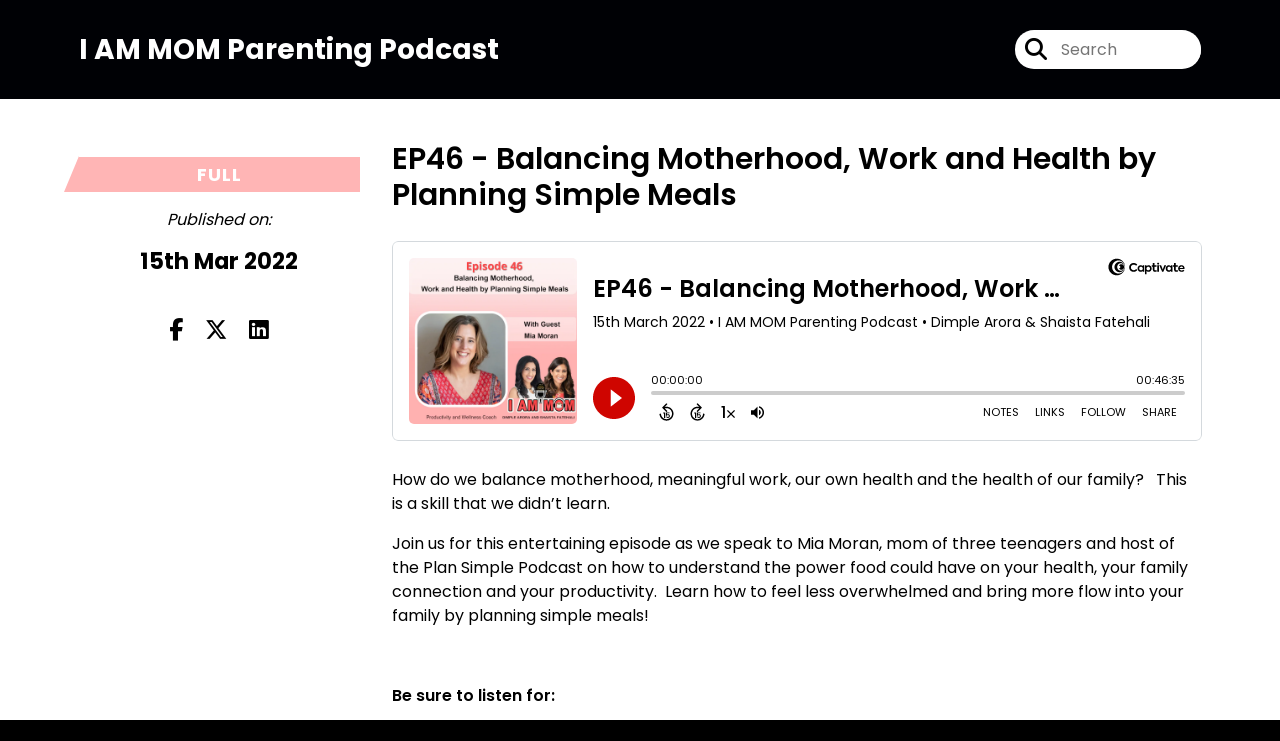

--- FILE ---
content_type: text/html; charset=UTF-8
request_url: https://i-am-mom.captivate.fm/episode/ep46-balancing-motherhood-work-and-health-by-planning-simple-meals
body_size: 49694
content:
<!doctype html>
<html lang="en">

<head>
    <meta charset="utf-8">
<meta name="viewport" content="width=device-width, initial-scale=1, shrink-to-fit=no">
<link rel='icon' href='favicon.ico' type='image/x-icon' sizes="32x32">
<link rel="icon" type="image/png" sizes="32x32" href="favicon-32x32.png">
<link rel="icon" type="image/png" sizes="16x16" href="favicon-16x16.png">
<link rel="mask-icon" href="safari-pinned-tab.svg"
    color="#ffb5b5">
<meta name="msapplication-TileColor" content="#da532c">
<meta name="theme-color" content="#ffffff">

    <link rel="apple-touch-icon" sizes="400x400" href="https://i-am-mom.captivate.fm/images/small-artwork.jpg">

    <link rel="alternate" type="application/rss+xml" title="RSS Feed for I AM MOM Parenting Podcast"
        href="https://feeds.captivate.fm/i-am-mom/" />

<link rel="stylesheet" href="/css/app.css?id=9d260e5c22396c010980">
<script src="https://code.jquery.com/jquery-3.5.1.min.js"
    integrity="sha256-9/aliU8dGd2tb6OSsuzixeV4y/faTqgFtohetphbbj0=" crossorigin="anonymous"></script>

<script src="https://assets.captivate.fm/player/api.min.js"></script>
<script type="text/javascript" src="/js/sizing.js?v=1.1"></script>
<script type="text/javascript" src="/js/captivate-sites.js?id=823717fcf689ad13a9b0"></script>

<meta property="og:locale" content="en_US" />
<meta property="og:type" content="website" />
<meta property="og:title" content="EP46 - Balancing Motherhood, Work and Health by Planning Simple Meals - I AM MOM Parenting Podcast">
<meta property="og:description" content="How do we balance motherhood, meaningful work, our own health and the health of our family?&amp;nbsp;&amp;nbsp; This is a skill that we didn’t learn.&amp;nbsp; &amp;n...">
<meta name="description" content="How do we balance motherhood, meaningful work, our own health and the health of our family?&amp;nbsp;&amp;nbsp; This is a skill that we didn’t learn.&amp;nbsp; &amp;n...">
            <meta property="og:image" content="https://artwork.captivate.fm/1ef269c5-992b-45c0-891d-8015cd44de93/8jjbgpCqFyyOmDIrpnXiiD79-facebook.png?1768947564">
        <meta property="og:image:secure_url" content="https://artwork.captivate.fm/1ef269c5-992b-45c0-891d-8015cd44de93/8jjbgpCqFyyOmDIrpnXiiD79-facebook.png?1768947564">
    <meta property="og:url"
    content="https://i-am-mom.captivate.fm/episode/ep46-balancing-motherhood-work-and-health-by-planning-simple-meals">
<meta property="og:image:width" content="1200" />
<meta property="og:image:height" content="628" />

<meta name="twitter:title" content="EP46 - Balancing Motherhood, Work and Health by Planning Simple Meals - I AM MOM Parenting Podcast">
<meta name="twitter:description" content="How do we balance motherhood, meaningful work, our own health and the health of our family?&amp;nbsp;&amp;nbsp; This is a skill that we didn’t learn.&amp;nbsp; &amp;n...">
<meta name="twitter:card" content="summary_large_image">

    <meta property="og:audio" content="https://podcasts.captivate.fm/media/ce755814-0d96-430e-b924-b308c303c821/ep46-balancing-motherhood-work-and-health-by-planning-simple-me.mp3">
    <meta property="og:audio:type" content="audio/mpeg">


            <meta name="twitter:image" content="https://artwork.captivate.fm/1ef269c5-992b-45c0-891d-8015cd44de93/8jjbgpCqFyyOmDIrpnXiiD79-facebook.png?1768947564">
    

    <meta name="apple-itunes-app" content="app-id=1569506355">








<title>EP46 - Balancing Motherhood, Work and Health by Planning Simple Meals - I AM MOM Parenting Podcast</title>

<style type="text/css">
                        .hero-header {
                background: url('https://assets.captivate.fm/fa890e72-652c-412f-9aba-3e0569bf9537/asset/fd9a82cf-8e55-41c4-b739-6af3ebd6e06f/2-UldjI1K9J9j79Oo9F9wqdZ.jpg');
                background-size: cover;
                background-repeat: no-repeat;
                background-position: center;
            }
                    
    
    a {
        color: #ffb5b5;
    }

    .about-info a {
        color: #ffb5b5
    }

    a.about-support {
        border: 2px solid #ffb5b5;
    }

    a.about-support:hover {
        text-decoration: none;
        color: #000000 !important;
        background: #ffb5b5;
    }

    .episode-type,
    .episode-type-pill,
    .episode-number-block {
        background: #ffb5b5;
        color: #ffffff;
    }

    .episode-type:before {
        border-color: transparent #ffb5b5 transparent transparent;
    }

    .header {
        background: #000105;
        color: #FFFFFF;
    }

    .header a,
    .text-logo {
        color: #FFFFFF;
    }

    .site-three .header,
    .site-three .footer {
        background: #ffffff;
    }

    .site-three .search-box:focus-within label i {
        color: #ffffff !important;
    }

    .footer {
        background: #000105;
        color: #FFFFFF;
    }

    .footer a,
    .footer .copyright,
    .powered-by {
        color: #FFFFFF;
    }

    .footer a:hover,
    .footer a:hover .footer-logo path {
        text-decoration: none;
        fill: #ffb5b5 !important;
    }

    .footer-logo path {
        fill: #FFFFFF !important;
    }

    .body-contrast-color-title {
        color: #363636 !important;
    }


    .social-links a:hover {
        color: #ffb5b5;
    }

    .page-social-links a:hover {
        color: #FFFFFF;
        opacity: 0.7;
    }

    .content {
        background: #ffffff;
        color: #000000;
    }

    .episode-title a {
        color: #000000;
    }

    .episode-title a:hover {
        text-decoration: none;
        color: #ffb5b5;
    }

    .follow-this-podcast {
        background: #4c4c4c;
        color: #ffb5b5;
    }


    .email-optin-container {
        background: #999999;
        color: #000000;
    }

    .email-optin-container .font-highlight-color {
        color: #ffb5b5;
    }

    .reset-form p,
    .reset-form label {
        color: #000000;
    }

    body .reset-form a {
        color: #ffb5b5;
    }

    body .reset-form input[type=submit],
    body .reset-form input[type=button],
    body .reset-form button {
        border: 1px solid #000000;
        color: #000000;
    }

    body.site-network .reset-form p *,
    body.site-network .small-button,
    body.site-network .small-button .visit-website,
    body.site-network .user-info,
    body.site-network .user-info .small-social-links a,
    body.site-network .current-show .show-episode-info {
        color: #000000 !important;
    }

    body.site-network .reset-form p a {
        color: #ffb5b5 !important;
    }


    @media  only screen and (min-width: 576px) {
        .follow-this-podcast-channels a {
            color: #ffb5b5;
            border: 2px solid #ffb5b5;
        }

        .site-two .follow-this-podcast-channels a {
            color: #000000;
            border: 2px solid #000000;
        }
    }

    @media  only screen and (max-width: 992px) {

        .episode-info,
        .episode-meta {
            color: #ffb5b5;
        }
    }

    .about {
        background: #191919;
        color: #FFFFFF
    }

    .about h4 {
        color: #ffb5b5
    }


    .about .small-social-links a {
        color: #ffb5b5
    }

    .episode .episode-link,
    .btn.btn-submit {
        color: #000000 !important;
        border: 1px solid #000000 !important;
    }

    .site-two .tip-section,
    .site-one .tip-section {
        background: #7f7f7f;
        color: #FFFFFF
    }

    .site-two .tip-section .tip-shadow:after,
    .site-one .tip-section .tip-shadow:after {
        background: linear-gradient(180deg, rgba(18, 37, 58, 0) 0%, #7f7f7f 100%);
    }

    .site-three .tip-section .tip-shadow:after {
        background: linear-gradient(180deg, rgba(18, 37, 58, 0) 0%, #ffffff 100%);
    }

    .tip:before {
        background: #ffb5b5 !important;
        opacity: 5%;
    }

    .optin a {
        color: #ffb5b5 !important;
    }

    .tip-section a.tip-button,
    .dollar-icon {
        color: #ffb5b5 !important;
    }

    .tip-section a.tip-button:hover,
    .tip .name,
    .tip .tip-info .tip-amount {
        background: #ffb5b5 !important;
        color: #000000 !important;
    }


    .optin a:hover {
        color: #ffb5b5 !important;
    }

    .site-three .optin-titles {
        color: #000000 !important;
    }

    .site-network .optin-title {
        color: #ffb5b5;
    }

    .grey-or-white {
        color: #647381 !important;
    }


    body.site-network .reset-form input[type=submit],
    body.site-network .reset-form input[type=button],
    body.site-network .reset-form button {
        background-color: #ffb5b5 !important;
        color: white;
        border: none !important;
    }

    body.site-network .reset-form input[type=submit]:hover,
    body.site-network .reset-form input[type=button]:hover,
    body.site-network .reset-form button:hover {
        color: white !important;
        opacity: 0.7;
    }

    .btn.btn-submit {
        background: #ffffff !important;
    }

    .episode .episode-link:hover,
    .btn.btn-submit:hover {
        color: #ffffff !important;
        background: #000000 !important;
    }

    .episode-sharing a {
        color: #000000 !important;
    }

    .episode-sharing a:hover {
        color: #ffb5b5 !important;
    }

    .pagination .page-link {
        background: none;
        color: #ffb5b5;
        border: 2px solid #ffb5b5;
    }

    .pagination .page-link:hover,
    .pagination .page-item.disabled .page-link {
        background: #ffb5b5;
        color: #ffffff !important;
        border: 2px solid #ffb5b5;
    }

    .episode-transcripts {
        border: 1px solid #cfcfcf !important
    }

    .border-bottom {
        border-bottom: 1px solid #cfcfcf !important;
    }

    .border-left {
        border-left: 1px solid #cfcfcf !important;
    }

    .bordered:before,
    .spacer:before {
        border-top: 1px solid #cfcfcf !important;
        border-right: 1px solid #cfcfcf !important;
    }

    .bordered:after,
    .spacer:after {
        border-top: 1px solid #cfcfcf !important;
        border-left: 1px solid #cfcfcf !important;
    }

    .show-notes a,
    a.podchaser-info:hover span,
    .episode-browser a {
        color: #ffb5b5 !important;
        text-decoration: none;
    }

    .about-info a:hover,
    .show-notes a:hover,
    .episode-browser a:hover,
    a.cp-timestamp:hover {
        text-decoration: underline;
    }

    a.cp-timestamp {
        color: #ffb5b5 !important;
        text-decoration: none;
        font-weight: bold;
    }

    .about-team-title {
        border-top: 1px solid #ffffff !important;
    }

    .small-social-links a {
        color: #000000
    }

    .small-social-links a:hover {
        color: #ffb5b5 !important;
    }

    .color-border {
        background: #ffb5b5;
    }

    .current-show.odd {
        background: #cfcfcf;
    }

    .site-network {
        background: #ffffff;
    }

    .start-listening {
        background: #ffb5b5
    }

    .start-listening:hover {
        background: #ffb5b5B0
    }

    .section-title {
        color: #ffb5b5;
    }

    .show-info a {
        background: #ffb5b5;
        color: #ffffff
    }

    /* NOTE(pierre): If you want to change these, also change them in app css */
    .show-container:hover {
        box-shadow: 0 0.1875rem 1.5rem #ffb5b540;
    }


    .font-highlight-color {
        color: #ffb5b5;
    }

    .follow-this-podcast-channels.site-links>a.show-custom-directories-container>.show-custom-directories>i {
        color: #ffb5b5;
    }

    .btn-outline-captivate {
        transition: all 0.15s ease-in-out;
        color: #ffb5b5;
        border-color: #ffb5b5;
    }

    .btn-outline-captivate:hover {
        color: #000000;
        background-color: #ffb5b5;
    }

    .btn-outline-captivate:hover g.st1 {
        fill: #000000;
    }

    </style>
</head>

<body class="site-one">

    <header class="header ">
    <div class="container">
        <div class="row align-items-center">
            <div class="col-sm-5">
                                    <h3 class="text-logo">I AM MOM Parenting Podcast</h3>
                            </div>
            <div class="col-sm-7 text-sm-right">
                
                                    <div class="social-links page-social-links">
                        
                    </div>
                
                                    <form class="search-box ml-sm-3" action="/search" method="POST">
                        <input type="hidden" name="_token" value="XD98iTIAg7a9NVy7qpZ41rIRXGWuibdq9ULptsoO">                        <label for="search"><i class="fas fa-search"></i></label>
                        <input name="query" id="search" type="search" placeholder="Search" class="search-input">
                    </form>
                
                


            </div>
        </div>
    </div>
</header>

    
        <div id="showEpisodes"
    class="content pt-5 pb-5 no-hero single-episode "">

    <div class="container">

        <div class="row mt-lg-5 mb-3 row-eq-height border-bottom no-gutters episode">

            <div class="col-lg-3">
                <div class="episode-info">
                                            <h4 class="mobile-only">full</h4>
                                        <div class="episode-type mt-3">full</div>
                </div>
                <div class="episode-meta pt-lg-3 pb-sm-2 pb-lg-5">
                    <div class="mb-3 published-on"><i>Published on:</i></div>
                    <h4 class="publish-date">15th Mar 2022</h4>
                    
                </div>

                <!-- Facebook -->
                <script type="text/javascript">
                    jQuery(document).ready(function($) {
                        jQuery(document).on('click', '.facebook-share', function(e) {
                            var fbpopup = window.open(
                                "https://www.facebook.com/sharer/sharer.php?u=https://i-am-mom.captivate.fm/episode/ep46-balancing-motherhood-work-and-health-by-planning-simple-meals&title=EP46 - Balancing Motherhood, Work and Health by Planning Simple Meals&caption=EP46 - Balancing Motherhood, Work and Health by Planning Simple Meals",
                                "pop", "width=600, height=400, scrollbars=no");
                            return false;
                        });
                    });
                </script>
                <!-- /Facebook -->

                <div class="episode-sharing d-none d-lg-block">
                    <a class="facebook-share pr-3" href="javascript:void(0);">
                        <i class="fab fa-facebook-f"></i>
                    </a>
                    <a target="_blank" class="twitter-share pr-3"
                        href="https://x.com/intent/post?url=https://i-am-mom.captivate.fm/episode/ep46-balancing-motherhood-work-and-health-by-planning-simple-meals/&amp;text=EP46 - Balancing Motherhood, Work and Health by Planning Simple Meals">
                        <i class="fab fa-x-twitter"></i>
                    </a>
                    <a target="_blank" class="linkedin-share"
                        href="https://www.linkedin.com/shareArticle?mini=true&amp;url=https://i-am-mom.captivate.fm/episode/ep46-balancing-motherhood-work-and-health-by-planning-simple-meals/&amp;title=EP46 - Balancing Motherhood, Work and Health by Planning Simple Meals&amp;summary=">
                        <i class="fab fa-linkedin"></i>
                    </a>
                </div>
            </div>

            <div class="col-lg-9">
                <article class="pb-4 pl-lg-5">
                    <header>
                        <h1 class="episode-title">EP46 - Balancing Motherhood, Work and Health by Planning Simple Meals</h1>
                    </header>
                    <section>

                        <iframe class="captivate-sharer" allow="autoplay"
                            style="width: 100%; height: 200px; border-radius: 6px;" frameborder="no" scrolling="no"
                            allow="clipboard-write"
                            src="https://player.captivate.fm/episode/46610da6-6951-4c49-8200-a911e7d567b3"></iframe>


                        
                        <div
                            class="show-notes display ">
                            <p>How do we balance motherhood, meaningful work, our own health and the health of our family?&nbsp;&nbsp; This is a skill that we didn’t learn.&nbsp; &nbsp;</p><p>Join us for this entertaining episode as we speak to Mia Moran, mom of three teenagers and host of the Plan Simple Podcast on how to understand the power food could have on your health, your family connection and your productivity.&nbsp; Learn how to feel less overwhelmed and bring more flow into your family by planning simple meals!</p><p><strong>&nbsp;</strong></p><p><strong>Be sure to listen for:</strong></p><ul><li>What lead Mia to planning simple meals and writing a book about it</li><li>Then struggle parents face when it comes to providing healthy meals for their family</li><li>How living intentionally can help with your life balance as a mom </li><li>The benefits of planning and prioritizing simple meals</li><li>Strategies that moms can use to prioritize their own health and eating</li><li>The solution for dealing with picky eaters and dietary restrictions in the family</li><li>Simple ways to start planning and bringing more balance to your family</li></ul><p><br></p><p><strong>About Our Guest:</strong></p><p>Mia Moran is a mom of three and coach who also makes time for</p><p>wellness—and shows overwhelmed women how they can too. She is the host of the <em>PlanSimple</em> podcast, bestselling author</p><p>of <em>PlanSimple Meals</em>, and creator of the FLOW Planning Method and</p><p>Planner.&nbsp;</p><p><br></p><p>Mia’s wellness adventure became a full-blown ride about 12 years ago</p><p>during a health crisis, when she understood the power food could have on her</p><p>health, her family connection, and her productivity. That experience led her to</p><p>become a student of food, wellness, spirituality, motherhood and</p><p>productivity.&nbsp;&nbsp;</p><p><strong>&nbsp;</strong></p><p>She experienced two unforeseen gifts from this journey. First, the</p><p>practice of finding ease, despite balancing a full plate of work, home,</p><p>motherhood and food. Second, the gift of a good plan.</p><p><br></p><p>Be sure to connect with Mia!</p><p><br></p><p><strong>Website:</strong>&nbsp; <a href="https://plansimple.com/" rel="noopener noreferrer" target="_blank">https://plansimple.com</a></p><p><strong>Instagram:</strong>&nbsp; <a href="https://www.instagram.com/plansimple.co/" rel="noopener noreferrer" target="_blank">https://www.instagram.com/plansimple.co/</a></p><p><strong>Podcast: </strong>Plan Simple Podcast</p><p><strong>Book: </strong>Plan Simple Meals</p><p><br></p><p><strong>About the Hosts:</strong></p><p><strong><u>About Dimple Arora – Founder of Mindful Evolution</u></strong></p><p class="ql-align-justify">Dimple Arora is the founder of Mindful Evolution (ME) — a parenting movement that aims to empower parents and their kids towards positive transformation and life changing results...one thought, one emotion and one choice at a time.</p><p class="ql-align-justify">Dimple is an expert in women and teen empowerment and specializes in helping individuals reduce the debilitating effects of stress and anxiety using mindfulness, nutrition, EFT tapping and other energy psychology modalities. Dimple is a Certified Life Coach, EFT and NLP Practitioner, Holistic Nutritionist and Energy Therapist. She holds degrees in mathematics, business, and education and was previously employed in the corporate world and as a high school math teacher.</p><p>You can book a complimentary coaching call with Dimple on her website at&nbsp;<a href="https://www.mindfulevolution.ca/" rel="noopener noreferrer" target="_blank">https://www.mindfulevolution.ca</a>&nbsp;and connect with her on social media.&nbsp;</p><p>Facebook:&nbsp;<a href="https://www.facebook.com/dimplemindfulevolution" rel="noopener noreferrer" target="_blank">https://www.facebook.com/dimplemindfulevolution</a></p><p><u>Instagram:&nbsp;</u><a href="https://www.instagram.com/dimplemindfulevolution" rel="noopener noreferrer" target="_blank"><u>https://www.instagram.com/dimplemindfulevolution</u></a></p><p><br></p><p><strong><u>﻿About Shaista Fatehali – Founder of Thrive Kids</u></strong></p><p>Shaista Fatehali is the founder of Thrive Kids BC where she works with children and families to help nurture connection, empower a sense of self - worth and discover what is needed for individual families to&nbsp;<em>thrive</em>. Shaista is a speaker and the author of the children’s book BACK HOME; which has received accolades nationwide. She is a certified children’s and parent life coach and works with clients to build soft skills such as interpersonal awareness, effective communication, emotional agility emotional regulation, problem solving, transition planning and mindfulness . As a teacher and mother of two young girls, her true passion lies in giving her children, her students and clients the tools to reach their most true authentic selves.</p><p>To book a complimentary call with Shaista or to learn more about Shaista and the programs she offers at Thrive Kids BC, please visit her website at&nbsp;<a href="https://thrivekidsbc.ca/" rel="noopener noreferrer" target="_blank">https://thrivekidsbc.ca/</a></p><p>&nbsp;</p><p>Facebook :&nbsp;<a href="https://www.facebook.com/thrivekidsbc/" rel="noopener noreferrer" target="_blank">https://www.facebook.com/thrivekidsbc/</a></p><p>Twitter:&nbsp;<a href="https://twitter.com/thrivekidsbc" rel="noopener noreferrer" target="_blank">https://twitter.com/thrivekidsbc</a></p><p>Instagram:&nbsp;<a href="https://www.instagram.com/thrivekidsbc/" rel="noopener noreferrer" target="_blank">https://www.instagram.com/thrivekidsbc/</a></p><p>Linkedin:&nbsp;<a href="https://www.linkedin.com/in/shaistakabafatehali/" rel="noopener noreferrer" target="_blank">https://www.linkedin.com/in/shaistakabafatehali/</a></p><p>YouTube:&nbsp;<a href="https://www.youtube.com/channel/UC6UbuEK9ErHTqafEZ9ufB8w" rel="noopener noreferrer" target="_blank">https://www.youtube.com/channel/UC6UbuEK9ErHTqafEZ9ufB8w</a></p><p>&nbsp;</p><p><strong>Thanks for Listening!</strong></p><p>We are so grateful to have you join us!&nbsp;To continue the conversation and connect with us and other like minded moms, head on over to join our free Facebook</p><p><u>&nbsp;I AM MOM Parenting Community</u>!&nbsp;&nbsp;&nbsp;We are honoured to use this podcast as a platform for real mom conversations that help you feel inspired to take action to create a family environment where everyone can thrive.&nbsp;We want you to not only feel inspired as a parent, but as a WOMAN.&nbsp;</p><p>If you know of someone who can benefit from this message or who would be an awesome addition to our community, please share using the social media buttons on this page!</p><p>Please post questions or notes about this episode in the comments section below!&nbsp;</p><p>&nbsp;</p><p><strong>Follow Us!</strong></p><p>We would love to keep you updated on every episode!&nbsp;To get automatic updates of new podcast episodes released every week, please follow us on the podcast app that you use on your mobile device.&nbsp;You can also subscribe to our email lists on our websites&nbsp;<u>Mindful Evolution</u>&nbsp;and&nbsp;<u>Thrive Kids</u>&nbsp;for a free gift and weekly podcast reminders!&nbsp;</p><p>&nbsp;</p><p><strong>Leave Us an Apple Podcasts Review&nbsp;</strong></p><p>We pour our heart and soul into making this podcast a valuable part of your week.&nbsp;We appreciate every bit of feedback to create an exceptional experience for you.&nbsp;&nbsp;Ratings and reviews from our listeners help us to improve our content and your experience.&nbsp;Your review is also critical in helping us to become visible so others can find us on their podcast apps.&nbsp;If you have a minute, an honest review on iTunes would be much appreciated!&nbsp;Thank you so much!&nbsp;Have a beautiful day!</p>
                        </div>

                        
                    </section>
                </article>
            </div>

        </div>

        <div class="episode-sharing d-lg-none">
            <a class="facebook-share pr-3" href="javascript:void(0);">
                <i class="fab fa-facebook-f"></i>
            </a>
            <a target="_blank" class="twitter-share pr-3"
                href="https://x.com/intent/post?url=https://i-am-mom.captivate.fm/episode/ep46-balancing-motherhood-work-and-health-by-planning-simple-meals/&amp;text=EP46 - Balancing Motherhood, Work and Health by Planning Simple Meals">
                <i class="fab fa-x-twitter"></i>
            </a>
            <a target="_blank" class="linkedin-share"
                href="https://www.linkedin.com/shareArticle?mini=true&amp;url=https://i-am-mom.captivate.fm/episode/ep46-balancing-motherhood-work-and-health-by-planning-simple-meals/&amp;title=EP46 - Balancing Motherhood, Work and Health by Planning Simple Meals&amp;summary=">
                <i class="fab fa-linkedin"></i>
            </a>
        </div>

        <div class="episode-browser">

                            <a href="https://i-am-mom.captivate.fm/episode/ep47-6570-days-to-prepare-your-child-for-adult-life" class="btn next-episode">Next
                    Episode</a>
                        <a href="https://i-am-mom.captivate.fm/episodes" class="btn">All Episodes</a>
                            <a href="https://i-am-mom.captivate.fm/episode/ep45-the-challenge-and-necessity-of-self-love-in-single-parenthood"
                    class="btn previous-episode">Previous Episode</a>
            
        </div>

    </div>


</div>
    
    
    
    <div class="follow-this-podcast pt-4 pb-4 pt-sm-5 pb-sm-5">

        <div class="container">

            <div class="row align-items-center">

                <div class="col-12 text-center">

                    <h4 class="mb-2">Listen for free</h4>

                    <div class="site-links follow-this-podcast-channels">

                        <a class="btn" href="https://i-am-mom.captivate.fm/rssfeed" target="_blank">
                        <svg aria-hidden="true" class="link-logo rss-svg" focusable="false" width="35" height="36"
                            viewBox="0 0 35 36" fill="none" xmlns="http://www.w3.org/2000/svg">
                            <path
                                d="M10 30.5C10 27.7656 7.73438 25.5 5 25.5C2.1875 25.5 0 27.7656 0 30.5C0 33.3125 2.1875 35.5 5 35.5C7.73438 35.5 10 33.3125 10 30.5ZM23.6719 34.25C23.0469 22.1406 13.3594 12.4531 1.25 11.8281C0.546875 11.75 0 12.375 0 13.0781V16.8281C0 17.4531 0.46875 18 1.09375 18.0781C9.84375 18.625 16.875 25.6562 17.4219 34.4062C17.5 35.0312 18.0469 35.5 18.6719 35.5H22.4219C23.125 35.5 23.75 34.9531 23.6719 34.25ZM34.9219 34.25C34.2969 15.9688 19.6094 1.20312 1.25 0.578125C0.546875 0.5 0 1.04688 0 1.82812V5.57812C0 6.20312 0.46875 6.75 1.17188 6.82812C16.0938 7.375 28.125 19.4062 28.6719 34.3281C28.75 35.0312 29.2969 35.5781 29.9219 35.5781H33.6719C34.4531 35.5 35 34.9531 34.9219 34.25Z"
                                fill="#FF9900" />
                        </svg>
                        <span class="link-label">RSS Feed</span>
                    </a>
                                                                    <a class="btn" aria-label="Listen on Apple Podcasts" href="https://i-am-mom.captivate.fm/apple" target="_blank">
                        <svg class="link-logo" xmlns="http://www.w3.org/2000/svg" xmlns:xlink="http://www.w3.org/1999/xlink"
                            width="30" height="30" viewBox="0 0 40 40" xmlns:v="https://vecta.io/nano">
                            <defs>
                                <linearGradient y2="1" x2=".5" y1="0" x1=".5" id="A">
                                    <stop stop-color="#f452ff" offset="0" />
                                    <stop stop-color="#832bc1" offset="1" />
                                </linearGradient>
                                <path id="B"
                                    d="M39.137 34.569c-.387.981-1.281 2.362-2.549 3.335-.732.562-1.606 1.099-2.806 1.453-1.279.378-2.855.506-4.816.506H11.034c-1.961 0-3.537-.128-4.816-.506-1.2-.354-2.074-.891-2.806-1.453-1.267-.973-2.161-2.354-2.549-3.335-.78-1.976-.788-4.218-.788-5.631h0V11.062h0c0-1.412.008-3.654.788-5.631.387-.981 1.281-2.362 2.549-3.335C4.144 1.535 5.017.998 6.217.643 7.497.265 9.072.137 11.034.137h0 17.933 0c1.961 0 3.537.128 4.816.506 1.2.354 2.074.892 2.806 1.453 1.267.973 2.161 2.354 2.549 3.335.78 1.976.788 4.218.788 5.631v17.876c0 1.412-.008 3.654-.788 5.631z" />
                            </defs>
                            <g stroke="null">
                                <use xlink:href="#B" fill="url(#A)" fill-rule="evenodd" />
                                <use xlink:href="#B" fill="none" />
                                <path
                                    d="M22.89 22.971c-.598-.629-1.648-1.032-2.888-1.032s-2.29.403-2.888 1.032a1.82 1.82 0 0 0-.529 1.144c-.101.928-.044 1.727.065 3.005l.559 4.495.468 2.267c.22.737 1.041 1.382 2.326 1.382s2.106-.645 2.326-1.382c.136-.455.284-1.09.468-2.267l.559-4.495c.109-1.278.166-2.077.065-3.005-.052-.479-.217-.816-.529-1.144zm-6.146-5.6c0 1.795 1.46 3.251 3.261 3.251s3.261-1.456 3.261-3.251-1.46-3.251-3.261-3.251-3.261 1.456-3.261 3.251zm3.221-12.83c-7.627.022-13.877 6.19-13.972 13.793-.077 6.159 3.867 11.427 9.375 13.359.134.047.269-.064.248-.203l-.203-1.431a.48.48 0 0 0-.284-.378c-4.353-1.896-7.392-6.248-7.344-11.289.064-6.615 5.483-12.009 12.119-12.062 6.784-.055 12.321 5.431 12.321 12.182 0 4.99-3.026 9.289-7.345 11.17a.48.48 0 0 0-.283.379l-.203 1.43c-.021.14.114.25.248.204 5.455-1.913 9.376-7.099 9.376-13.182 0-7.717-6.309-13.992-14.054-13.97zm-.253 6.409c4.324-.167 7.895 3.291 7.895 7.565a7.54 7.54 0 0 1-2.4 5.518.58.58 0 0 0-.183.455c.029.52.019 1.025-.016 1.596-.009.152.162.249.288.163 2.476-1.687 4.104-4.523 4.104-7.731 0-5.283-4.414-9.558-9.759-9.351-4.967.192-8.952 4.274-9.016 9.229-.042 3.259 1.597 6.146 4.104 7.854.126.086.296-.012.287-.163A13.35 13.35 0 0 1 15 24.487a.58.58 0 0 0-.182-.454 7.54 7.54 0 0 1-2.398-5.721c.105-3.967 3.314-7.208 7.292-7.362z"
                                    fill="#fff" />
                            </g>
                        </svg>
                        <span class="link-label">Apple Podcasts</span>
                    </a>
                                                                    <a class="btn" aria-label="Listen on Spotify" href="https://i-am-mom.captivate.fm/spotify" target="_blank">
                        <svg class="link-logo spotify-svg" xmlns="http://www.w3.org/2000/svg" height="168px" width="168px"
                            version="1.1" viewBox="0 0 168 168">
                            <path fill="#1ED760"
                                d="m83.996 0.277c-46.249 0-83.743 37.493-83.743 83.742 0 46.251 37.494 83.741 83.743 83.741 46.254 0 83.744-37.49 83.744-83.741 0-46.246-37.49-83.738-83.745-83.738l0.001-0.004zm38.404 120.78c-1.5 2.46-4.72 3.24-7.18 1.73-19.662-12.01-44.414-14.73-73.564-8.07-2.809 0.64-5.609-1.12-6.249-3.93-0.643-2.81 1.11-5.61 3.926-6.25 31.9-7.291 59.263-4.15 81.337 9.34 2.46 1.51 3.24 4.72 1.73 7.18zm10.25-22.805c-1.89 3.075-5.91 4.045-8.98 2.155-22.51-13.839-56.823-17.846-83.448-9.764-3.453 1.043-7.1-0.903-8.148-4.35-1.04-3.453 0.907-7.093 4.354-8.143 30.413-9.228 68.222-4.758 94.072 11.127 3.07 1.89 4.04 5.91 2.15 8.976v-0.001zm0.88-23.744c-26.99-16.031-71.52-17.505-97.289-9.684-4.138 1.255-8.514-1.081-9.768-5.219-1.254-4.14 1.08-8.513 5.221-9.771 29.581-8.98 78.756-7.245 109.83 11.202 3.73 2.209 4.95 7.016 2.74 10.733-2.2 3.722-7.02 4.949-10.73 2.739z">
                            </path>
                        </svg>
                        <span class="link-label">Spotify</span>
                    </a>
                                                                                                                <a class="btn" aria-label="Listen on Amazon Music" href="https://i-am-mom.captivate.fm/amazon" target="_blank">
                        <svg class="link-logo" xmlns="http://www.w3.org/2000/svg" class="margin-left: 4px;" width="30"
                            height="30" viewBox="0 0 120 80">
                            <g fill="none" fill-rule="evenodd">
                                <path d="M-32 112h181V-32H-32z" />
                                <path fill="#000000"
                                    d="M72.37 27.38C65.59 32.35 55.77 35 47.3 35A45.5 45.5 0 0 1 16.7 23.38c-.64-.57-.07-1.35.69-.9a61.88 61.88 0 0 0 30.64 8.08c7.5 0 15.77-1.55 23.36-4.76 1.15-.48 2.11.75.99 1.58zm2.82-3.2c-.87-1.1-5.73-.53-7.91-.27-.67.08-.77-.5-.17-.91 3.88-2.71 10.23-1.93 10.97-1.02.75.91-.2 7.25-3.83 10.28-.56.47-1.09.22-.84-.4.82-2.03 2.65-6.58 1.78-7.68zM67.43 3.85V1.22c0-.4.3-.67.67-.67h11.87c.38 0 .68.27.68.66v2.26c0 .38-.32.88-.9 1.66l-6.14 8.73c2.28-.05 4.7.29 6.77 1.45.47.26.6.65.63 1.03v2.8c0 .4-.43.84-.87.6a13.73 13.73 0 0 0-12.54.03c-.42.22-.85-.22-.85-.61v-2.67c0-.43.01-1.16.44-1.81L74.32 4.5h-6.2c-.38 0-.69-.26-.7-.66zM90.87.21c5.36 0 8.26 4.58 8.26 10.4 0 5.62-3.2 10.08-8.26 10.08-5.26 0-8.12-4.58-8.12-10.28 0-5.74 2.9-10.2 8.12-10.2zm.03 3.76c-2.66 0-2.83 3.6-2.83 5.86 0 2.25-.03 7.06 2.8 7.06 2.8 0 2.93-3.88 2.93-6.25 0-1.55-.07-3.41-.54-4.88-.4-1.28-1.21-1.79-2.36-1.79zM61.61 20.26c-.24.2-.68.22-.85.08-1.24-.95-2.07-2.4-2.07-2.4-1.98 2.01-3.39 2.62-5.96 2.62-3.03 0-5.4-1.87-5.4-5.6a6.1 6.1 0 0 1 3.85-5.87c1.96-.86 4.7-1.01 6.79-1.25 0 0 .17-2.25-.44-3.07a2.54 2.54 0 0 0-2.03-.93c-1.33 0-2.63.72-2.89 2.11-.07.4-.36.74-.68.7l-3.45-.37a.63.63 0 0 1-.54-.75c.8-4.22 4.63-5.5 8.07-5.5 1.76 0 4.05.47 5.44 1.79 1.75 1.63 1.59 3.8 1.59 6.18v5.6c0 1.68.7 2.42 1.36 3.32.23.33.28.72-.01.96-.74.61-2.78 2.38-2.78 2.38zm-3.64-8.76v-.78c-2.61 0-5.37.56-5.37 3.62 0 1.55.81 2.6 2.2 2.6 1 0 1.92-.62 2.5-1.63.7-1.25.67-2.41.67-3.81zm-43.7 8.76c-.23.2-.67.22-.84.08-1.24-.95-2.07-2.4-2.07-2.4-1.99 2.01-3.39 2.62-5.96 2.62-3.04 0-5.4-1.87-5.4-5.6a6.1 6.1 0 0 1 3.85-5.87c1.96-.86 4.7-1.01 6.79-1.25 0 0 .17-2.25-.44-3.07a2.54 2.54 0 0 0-2.03-.93c-1.34 0-2.63.72-2.89 2.11-.07.4-.37.74-.68.7l-3.46-.37a.63.63 0 0 1-.53-.75C1.4 1.31 5.24.03 8.68.03c1.76 0 4.05.47 5.44 1.79C15.87 3.45 15.7 5.62 15.7 8v5.6c0 1.68.7 2.42 1.36 3.32.23.33.28.72-.01.96-.74.61-2.78 2.38-2.78 2.38zm-3.63-8.76v-.78c-2.61 0-5.37.56-5.37 3.62 0 1.55.8 2.6 2.2 2.6 1 0 1.92-.62 2.5-1.63.7-1.25.67-2.41.67-3.81zm14.2-1.63v9.76c0 .37-.3.67-.68.67h-3.6a.67.67 0 0 1-.68-.67V1.27c0-.37.3-.67.68-.67h3.37c.37 0 .67.3.67.67v2.35h.07C25.55 1.3 27.2.21 29.42.21c2.26 0 3.67 1.09 4.69 3.41A5.13 5.13 0 0 1 39.09.21c1.52 0 3.17.62 4.18 2.02 1.15 1.55.91 3.8.91 5.78v11.63c0 .37-.31.66-.7.66h-3.6a.67.67 0 0 1-.65-.66V9.87c0-.78.07-2.72-.1-3.45-.27-1.25-1.08-1.6-2.13-1.6a2.4 2.4 0 0 0-2.15 1.52c-.37.93-.34 2.48-.34 3.53v9.77c0 .37-.31.66-.7.66h-3.6a.67.67 0 0 1-.65-.66V9.87c0-2.06.33-5.08-2.23-5.08-2.6 0-2.5 2.94-2.5 5.08zm81.94 9.76c0 .37-.3.67-.67.67h-3.61a.67.67 0 0 1-.67-.67V1.27c0-.37.3-.67.67-.67h3.33c.4 0 .68.31.68.52v2.81h.07c1-2.52 2.42-3.72 4.92-3.72 1.62 0 3.2.58 4.21 2.17.94 1.48.94 3.96.94 5.74v11.6a.68.68 0 0 1-.69.58h-3.62a.68.68 0 0 1-.64-.58V8.58c0-3.72-1.43-3.83-2.26-3.83-.96 0-1.74.75-2.07 1.44a8.3 8.3 0 0 0-.6 3.52l.01 9.92zM.93 79.3c-.62 0-.93-.3-.93-.93V56.68c0-.62.31-.93.93-.93H3c.3 0 .55.07.72.19.17.12.29.36.35.7l.28 1.48c2.99-2.04 5.9-3.06 8.73-3.06 2.9 0 4.86 1.1 5.89 3.3 3.08-2.2 6.16-3.3 9.24-3.3 2.15 0 3.8.6 4.95 1.8 1.15 1.22 1.73 2.94 1.73 5.16v16.35c0 .62-.32.93-.94.93H31.2c-.62 0-.94-.3-.94-.93V63.33c0-1.55-.3-2.7-.88-3.44-.6-.75-1.53-1.12-2.8-1.12-2.28 0-4.56.7-6.87 2.1.03.21.05.44.05.69v16.81c0 .62-.31.93-.93.93h-2.76c-.62 0-.93-.3-.93-.93V63.33c0-1.55-.3-2.7-.89-3.44-.6-.75-1.53-1.12-2.8-1.12-2.37 0-4.64.68-6.82 2.05v17.55c0 .62-.3.93-.93.93H.93zm47.44.7c-2.21 0-3.9-.62-5.09-1.86-1.18-1.24-1.77-2.99-1.77-5.25V56.7c0-.63.3-.94.93-.94h2.75c.63 0 .94.31.94.93v14.73c0 1.67.32 2.9.98 3.69.65.79 1.7 1.18 3.13 1.18 2.24 0 4.5-.74 6.77-2.23V56.68c0-.62.3-.93.93-.93h2.75c.63 0 .94.31.94.93v21.7c0 .61-.31.92-.94.92h-2c-.31 0-.56-.06-.73-.18-.17-.13-.28-.36-.35-.7l-.32-1.62c-2.9 2.13-5.87 3.2-8.92 3.2zm26.52 0c-2.62 0-4.97-.43-7.05-1.3a1.83 1.83 0 0 1-.77-.51c-.14-.19-.21-.48-.21-.88V76c0-.56.18-.84.56-.84.22 0 .6.1 1.16.28 2.06.65 4.2.97 6.4.97 1.53 0 2.69-.3 3.48-.88.8-.59 1.19-1.44 1.19-2.55a2.4 2.4 0 0 0-.72-1.82 7.83 7.83 0 0 0-2.64-1.39l-3.97-1.48c-3.46-1.27-5.18-3.44-5.18-6.5 0-2.02.78-3.65 2.36-4.88 1.57-1.24 3.63-1.86 6.18-1.86a17 17 0 0 1 5.93 1.07c.37.12.64.28.8.48.15.2.23.5.23.9v1.26c0 .56-.2.84-.6.84a4.2 4.2 0 0 1-1.08-.23c-1.65-.5-3.33-.75-5.05-.75-2.98 0-4.48 1.01-4.48 3.02 0 .8.25 1.44.75 1.9.5.47 1.48.98 2.94 1.54l3.64 1.4c1.84.7 3.16 1.55 3.97 2.53.81.97 1.21 2.23 1.21 3.78 0 2.2-.82 3.95-2.47 5.25-1.65 1.3-3.84 1.95-6.58 1.95zm14.94-.7c-.62 0-.94-.3-.94-.93V56.68c0-.62.32-.93.94-.93h2.75c.62 0 .94.31.94.93v21.7c0 .61-.32.92-.94.92h-2.75zm1.4-27.73c-.9 0-1.61-.25-2.13-.76a2.72 2.72 0 0 1-.77-2.02c0-.84.26-1.51.77-2.02a2.88 2.88 0 0 1 2.13-.77c.9 0 1.6.26 2.12.77.52.5.77 1.18.77 2.02 0 .83-.25 1.5-.77 2.02-.51.5-1.22.76-2.12.76zm19.51 28.24c-3.67 0-6.48-1.04-8.42-3.13-1.95-2.1-2.92-5.12-2.92-9.08 0-3.93 1-6.98 3.01-9.13 2-2.15 4.85-3.23 8.52-3.23 1.68 0 3.33.3 4.95.89.34.12.58.27.72.46s.21.5.21.93v1.25c0 .62-.2.93-.6.93-.16 0-.4-.04-.75-.14a13.8 13.8 0 0 0-3.88-.55c-2.61 0-4.5.65-5.65 1.97-1.15 1.32-1.72 3.41-1.72 6.3v.6c0 2.81.58 4.88 1.75 6.2 1.17 1.31 3.01 1.97 5.53 1.97 1.3 0 2.7-.21 4.2-.65.35-.1.58-.14.7-.14.4 0 .61.31.61.93v1.26c0 .4-.06.7-.19.88-.12.18-.37.35-.74.5-1.53.66-3.3.98-5.33.98z" />
                            </g>
                        </svg>
                        <span class="link-label">Amazon Music</span>
                    </a>
                                                                    <a class="btn" aria-label="Listen on Pocket Casts" href="https://i-am-mom.captivate.fm/pocketcasts"
                        target="_blank">
                        <svg class="link-logo pocketcasts-svg" xmlns:xlink="http://www.w3.org/1999/xlink" height="40"
                            viewBox="0 0 100 100" width="40" xmlns="http://www.w3.org/2000/svg">
                            <mask height="100" id="a" maskUnits="userSpaceOnUse" width="100" x="0" y="0">
                                <path d="m50 97a47 47 0 1 0 -47-47 47 47 0 0 0 47 47z" fill="#fff" fill-rule="evenodd">
                                </path>
                            </mask>
                            <mask height="70.37" id="b" maskUnits="userSpaceOnUse" width="70.37" x="14.86" y="14.86">
                                <path
                                    d="m49.25 73.66a23.62 23.62 0 1 1 24.41-24.41.84.84 0 0 0 .84.8h6.87a.84.84 0 0 0 .84-.86 32.17 32.17 0 1 0 -33 33 .84.84 0 0 0 .86-.84v-6.85a.84.84 0 0 0 -.8-.84zm.8-42.21a18.6 18.6 0 0 0 -.88 37.18.84.84 0 0 0 .88-.84v-5.45a.86.86 0 0 0 -.78-.84 11.48 11.48 0 1 1 12.23-12.23.86.86 0 0 0 .84.78h5.45a.84.84 0 0 0 .84-.88 18.6 18.6 0 0 0 -18.58-17.72z"
                                    fill="#fff" fill-rule="evenodd"></path>
                            </mask>
                            <g mask="url(#a)">
                                <path d="m0 0h100v100h-100z" fill="#f44336" fill-rule="evenodd"></path>
                            </g>
                            <g mask="url(#b)">
                                <path d="m14.86 14.86h70.37v70.37h-70.37z" fill="#fefefe" fill-rule="evenodd"></path>
                            </g>
                        </svg>
                        <span class="link-label">Pocket Casts</span>
                    </a>
                            
    
    

                    </div>


                </div>

            </div>

        </div>

    </div>

    <div class="about pt-5 pb-5">

        <div class="container">

            <div class="row no-gutters">

                <div class="col-sm-3">

                    <img alt="Show artwork for I AM MOM Parenting Podcast" src="https://artwork.captivate.fm/d9e91c11-9524-4e06-a986-e0e0b4c92413/b-wOvdzj-vEcUNFFTSZKqBiJ.png"
                        class="about-artwork">

                </div>

                <div class="col-sm-9">
                    <div class="pl-sm-5 pt-3 pt-sm-0">
                        <h4 class="mb-4">About the Podcast</h4>
                        <div class="about-info">
                            <div class="about-title">I AM MOM Parenting Podcast</div>
                                                            <div class="about-subtitle"></div>
                                                                                        <div class="about-info mt-3 mb-3">Welcome to the I AM MOM Parenting Journey!<br />
<br />
This is a parenting podcast to help you become present, calm and connected while creating a family environment where everyone can thrive.<br />
<br />
The I AM MOM Parenting Podcast provides<br />
<br />
Inspiration and<br />
Actionable Steps to help you<br />
Manifest the<br />
Meaningful <br />
and <br />
Magical <br />
<br />
life you desire for you and your family.  <br />
<br />
Hosted by Dimple Arora, Founder of Mindful Evolution and Shaista Fatehali, Founder of Thrive Kids. <br />
<br />
Dimple and Shaista are two moms passionate about sharing effective parenting and mom life strategies based on modern science and thousands of hours of combined experience, both in the classroom and by providing life coaching for moms and kids of all ages.  Listen as they geek out on everything you need to know to create the joyful family life that you desire and your kids deserve.<br />
 <br />
Listen to Stay inspired, Take Action and Create Magic!</div>
                                                                                </div>
                    </div>
                </div>

            </div>

            
        </div>

    </div>


    <footer class="footer pt-sm-5 pb-sm-5 pt-3 pb-3">
    <div class="container">
        <div class="row align-items-center">
            <div class="col-sm-6">
                <div class="copyright">Dimple Arora &amp; Shaista Fatehali</div>
            </div><!--
        -->
            <div class="col-sm-6">
                                    <div class="powered-by"><span>Powered by</span><a href="https://captivate.fm?utm_source=fa890e72-652c-412f-9aba-3e0569bf9537"
                            target="_blank"> <svg
    xmlns:dc="http://purl.org/dc/elements/1.1/"
    xmlns:cc="http://creativecommons.org/ns#"
    xmlns:rdf="http://www.w3.org/1999/02/22-rdf-syntax-ns#"
    xmlns:svg="http://www.w3.org/2000/svg"
    xmlns="http://www.w3.org/2000/svg"
    viewBox="0 0 552.1333 120.8"
    height="120.8"
    width="552.1333"
    xml:space="preserve"
    id="svg2"
    class="footer-logo"
    version="1.1"><metadata
        id="metadata8"><rdf:RDF><cc:Work
                rdf:about=""><dc:format>image/svg+xml</dc:format><dc:type
                    rdf:resource="http://purl.org/dc/dcmitype/StillImage" /></cc:Work></rdf:RDF></metadata><defs
        id="defs6" /><g
        transform="matrix(1.3333333,0,0,-1.3333333,0,120.8)"
        id="g10"><g
            transform="scale(0.1)"
            id="g12"><path
                id="path14"
                style="fill:#040606;fill-opacity:1;fill-rule:nonzero;stroke:none"
                d="m 1146.24,428.375 c 0,144.723 110.45,244.375 242.48,244.375 86.96,0 161.22,-39.984 201.85,-97.109 l -62.84,-61.578 c -32.38,39.992 -78.71,67.925 -133.94,67.925 -83.78,0 -149.8,-64.113 -149.8,-153.613 0,-86.957 64.75,-149.801 149.17,-149.801 55.22,0 103.47,27.285 136.47,68.555 l 64.75,-59.031 c -41.26,-56.496 -116.79,-99.668 -206.94,-99.668 -133.93,0 -241.2,96.492 -241.2,239.945" /><path
                id="path16"
                style="fill:#040606;fill-opacity:1;fill-rule:nonzero;stroke:none"
                d="m 1888.24,368.699 c 0,53.961 -39.99,99.66 -97.12,99.66 -57.75,0 -96.48,-45.699 -96.48,-99.66 0,-55.222 39.36,-100.293 96.48,-100.293 57.13,0 97.12,45.715 97.12,100.293 z m 83.78,172.664 V 195.422 h -85.04 v 39.98 c -25.4,-27.285 -61.58,-48.234 -110.45,-48.234 -100.3,0 -171.39,79.98 -171.39,182.805 0,104.105 73.01,180.277 171.39,180.277 48.87,0 84.42,-21.582 110.45,-50.148 v 41.261 h 85.04" /><path
                id="path18"
                style="fill:#040606;fill-opacity:1;fill-rule:nonzero;stroke:none"
                d="m 2285.84,368.074 c 0,54.586 -38.08,99.016 -95.86,99.016 -57.12,0 -95.2,-44.43 -95.2,-99.016 0,-54.597 38.08,-99.019 95.2,-99.019 57.78,0 95.86,44.422 95.86,99.019 z m 90.14,0.625 c 0,-100.293 -71.1,-181.531 -170.75,-181.531 -48.25,0 -83.16,20.949 -108.55,48.234 V 53.2422 h -89.5 V 541.363 h 88.87 v -42.531 c 25.38,29.195 60.93,51.418 109.8,51.418 99.03,0 170.13,-81.25 170.13,-181.551" /><path
                id="path20"
                style="fill:#040606;fill-opacity:1;fill-rule:nonzero;stroke:none"
                d="m 2663.29,195.422 v 345.941 h 89.5 V 195.422 Z m -10.16,439.875 c 0,31.113 24.12,54.601 55.22,54.601 31.11,0 55.22,-23.488 55.22,-54.601 0,-31.727 -24.11,-55.215 -55.22,-55.215 -31.1,0 -55.22,23.488 -55.22,55.215" /><path
                id="path22"
                style="fill:#040606;fill-opacity:1;fill-rule:nonzero;stroke:none"
                d="M 3146.23,541.363 2995.79,196.055 h -68.55 l -149.81,345.308 h 98.4 l 86.97,-224.066 85.05,224.066 h 98.38" /><path
                id="path24"
                style="fill:#040606;fill-opacity:1;fill-rule:nonzero;stroke:none"
                d="m 3403.86,368.699 c 0,53.961 -39.99,99.66 -97.12,99.66 -57.75,0 -96.48,-45.699 -96.48,-99.66 0,-55.222 39.36,-100.293 96.48,-100.293 57.13,0 97.12,45.715 97.12,100.293 z m 83.79,172.664 V 195.422 h -85.05 v 39.98 c -25.39,-27.285 -61.58,-48.234 -110.45,-48.234 -100.3,0 -171.39,79.98 -171.39,182.805 0,104.105 73,180.277 171.39,180.277 48.87,0 84.41,-21.582 110.45,-50.148 v 41.261 h 85.05" /><path
                id="path26"
                style="fill:#040606;fill-opacity:1;fill-rule:nonzero;stroke:none"
                d="m 3878.25,403.617 h 175.82 c -8.25,44.43 -40.62,72.36 -86.32,72.36 -45.07,0 -78.71,-27.289 -89.5,-72.36 z m 259.62,-66.652 h -259.62 c 10.79,-41.895 41.89,-73.625 100.92,-73.625 38.09,0 82.52,14.59 111.73,34.902 l 35.54,-62.84 c -33,-24.113 -86.97,-47.597 -151.07,-47.597 -129.49,0 -187.89,88.222 -187.89,180.894 0,103.473 72.37,181.551 180.27,181.551 98.39,0 173.3,-64.113 173.3,-173.926 0,-13.969 -1.28,-26.668 -3.18,-39.359" /><path
                id="path28"
                style="fill:#040606;fill-opacity:1;fill-rule:nonzero;stroke:none"
                d="m 545.551,96.2695 c -192.985,0 -349.426,159.7075 -349.426,356.7185 0,197.012 156.441,356.719 349.426,356.719 192.98,0 349.426,-159.707 349.426,-356.719 0,-197.011 -156.446,-356.7185 -349.426,-356.7185 z M 453.109,905.977 C 202.863,905.977 0.00390625,703.168 0.00390625,452.988 0.00390625,202.813 202.863,0 453.109,0 c 250.243,0 453.106,202.813 453.106,452.988 0,250.18 -202.863,452.989 -453.106,452.989" /><path
                id="path30"
                style="fill:#040606;fill-opacity:1;fill-rule:nonzero;stroke:none"
                d="m 673.52,244.406 c -110.204,0 -199.54,93.387 -199.54,208.582 0,115.196 89.336,208.586 199.54,208.586 110.199,0 199.535,-93.39 199.535,-208.586 0,-115.195 -89.336,-208.582 -199.535,-208.582 z m -68.047,492.75 c -153.25,0 -277.477,-127.222 -277.477,-284.168 0,-156.941 124.227,-284.168 277.477,-284.168 153.242,0 277.465,127.227 277.465,284.168 0,156.946 -124.223,284.168 -277.465,284.168" /><path
                id="path32"
                style="fill:#040606;fill-opacity:1;fill-rule:nonzero;stroke:none"
                d="m 705.191,608.406 c -56.894,0 -106.285,-33.433 -131.273,-82.511 0.387,0.003 0.742,0.117 1.129,0.117 38.582,0 69.855,-32.692 69.855,-73.024 0,-40.332 -31.273,-73.023 -69.855,-73.023 -0.387,0 -0.742,0.113 -1.129,0.117 24.988,-49.074 74.379,-82.512 131.273,-82.512 82.122,0 148.684,69.578 148.684,155.418 0,85.836 -66.562,155.418 -148.684,155.418" /><path
                id="path34"
                style="fill:#040606;fill-opacity:1;fill-rule:nonzero;stroke:none"
                d="m 2568.29,268.406 c -33.64,0 -48.86,20.961 -48.86,60.942 v 137.113 h 106.51 v 74.902 h -106.51 v 122.504 h -88.88 V 541.363 h -57.13 v -74.902 h 56.49 V 323.645 c 0,-89.504 41.31,-133.653 120.62,-136.477 26.24,-0.938 51.6,1.055 75.41,8.113 v 80.774 c -17.05,-6.043 -35.48,-7.649 -57.65,-7.649" /><path
                id="path36"
                style="fill:#040606;fill-opacity:1;fill-rule:nonzero;stroke:none"
                d="m 3712.4,268.406 c -33.63,0 -48.86,20.961 -48.86,60.942 v 137.113 h 106.51 v 74.902 h -106.51 v 122.504 h -88.87 V 541.363 h -57.14 v -74.902 h 56.5 V 323.645 c 0,-89.504 41.31,-133.653 120.61,-136.477 26.25,-0.938 51.61,1.055 75.41,8.113 v 80.774 c -17.04,-6.043 -35.47,-7.649 -57.65,-7.649" /></g></g></svg>
 </a></div>
                            </div>
        </div>
    </div>
</footer>

<!-- Optional JavaScript -->
<!-- jQuery first (in the head), then Bootstrap JS -->
<script src="https://stackpath.bootstrapcdn.com/bootstrap/4.3.1/js/bootstrap.min.js"
    integrity="sha384-JjSmVgyd0p3pXB1rRibZUAYoIIy6OrQ6VrjIEaFf/nJGzIxFDsf4x0xIM+B07jRM" crossorigin="anonymous">
</script>

</body>

</html>
